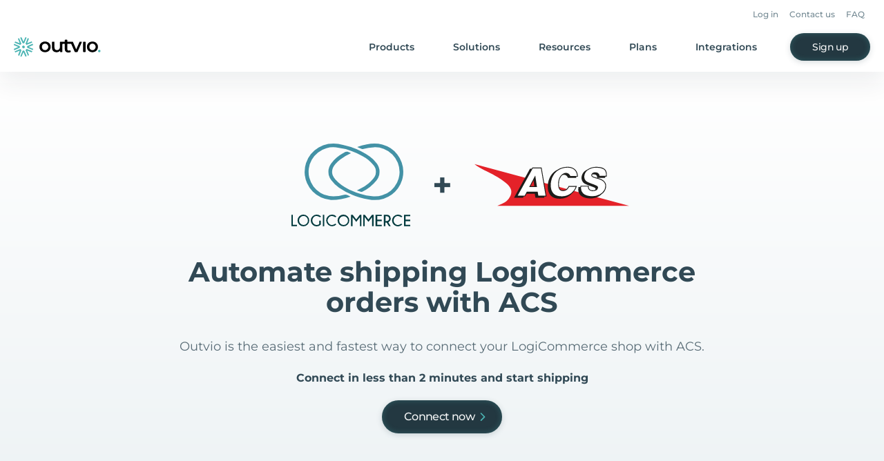

--- FILE ---
content_type: image/svg+xml
request_url: https://outvio.com/static/acs.c7c2d30c.svg
body_size: 3687
content:
<svg xmlns="http://www.w3.org/2000/svg" width="88.831" height="23.946" viewBox="0 0 88.831 23.946"><g transform="translate(-0.771)"><g transform="translate(0.771)"><path d="M13.872,23.946,89.6,23.93.771,0C4.633,2.994,8.3,4.142,12.855,6.813c.919.539,2.2,1.244,3.408,2.043,2.555,1.69,5.1,3.827,5.51,5.936a5.014,5.014,0,0,1-.33,3.41,9.274,9.274,0,0,1-4.825,4.6Z" transform="translate(-0.771)" fill="#e42229"/><g transform="translate(22.715 1.992)"><path d="M46.065,10.289l.4,3.379H44.306Zm-2.05-6.671L34.826,20.34h5.111l.4-.784h.91l.782-1.5h4.712l.39,2.293,5.107,0-.134-.78H53.5L50.658,2.986H45.305l-.344.632Z" transform="translate(-34.826 -2.986)" fill="#1d1d1b"/></g><g transform="translate(42.091 1.57)"><path d="M69.482,4.011l-.051.027-.229.115-.225.12-.225.129-.219.137-.221.14-.218.151-.216.157-.206.167-.152.119-.143.124-.136.127-.143.128-.136.136-.136.136-.135.141-.132.15-.134.149-.126.155-.131.157-.127.167-.119.168-.124.174-.115.176-.115.18-.113.187-.108.193-.108.193-.1.2-.1.209-.1.211-.094.216-.091.221-.091.225-.08.231-.08.239-.079.24-.077.248-.067.256-.066.26-.061.261-.054.281-.056.277L64,11.977l-.031.282-.036.281-.025.277-.017.279-.011.277-.005.279.005.275.011.275.013.272.027.267.029.267.039.262.043.263.053.259.059.254.067.248.074.245.083.239.085.237.1.229.1.22.112.219.117.213.127.205.138.2.141.193.152.181.162.174.16.167.124.113.127.107.129.1.135.1.133.1.145.091.139.089.147.083.149.079.153.073.155.071.163.067.163.064.155.057.169.056.172.054.177.042.177.045.18.04.181.035.187.031.188.031.2.027.192.019.2.016.2.017.208.014h.2l.213.011h.214l.218-.007.218,0,.338-.021.339-.031.332-.04.331-.058.33-.068.324-.075.312-.093.318-.1.31-.109.305-.123.3-.133.289-.147.293-.157.281-.167.279-.174.268-.181.267-.2.255-.211L77,18.338l.244-.223.23-.232.031-.04.225-.178.245-.207.237-.227.229-.225.219-.239.211-.243.2-.255.2-.267.185-.27.178-.275.173-.287.16-.3.145-.3.136-.3.379-.927H75.87l-.159.311-.028.057-.028.058-.031.057-.031.056-.031.057-.033.052-.035.058-.03.055-.036.054-.035.047-.038.063-.035.047-.029.053-.041.049-.031.05-.06.079-.055.073-.057.075-.059.068-.065.068-.061.065-.067.065-.071.061-.068.06-.067.055-.076.053-.075.053-.075.05-.077.047-.084.047-.08.044-.087.04-.086.042-.091.033-.093.035-.092.031-.1.031-.1.023-.1.027-.1.02-.108.016-.11.017-.11.014-.113.011-.117.005-.113,0-.122.005L72.3,15.78l-.164-.011-.155-.03-.143-.033-.134-.041-.127-.049-.115-.061-.111-.068-.1-.078-.1-.084-.085-.089-.094-.1-.082-.117-.077-.12-.071-.131-.07-.15-.055-.15-.063-.169L70.5,14.12l-.045-.181-.042-.2-.033-.2-.026-.217-.025-.218-.019-.23-.011-.235,0-.247v-.255l.009-.26.011-.27.014-.275.023-.277.035-.277.037-.26.049-.259.057-.253.069-.243.075-.241.087-.23.091-.229.1-.218.107-.209.113-.205.118-.2.127-.187.131-.18.134-.172.14-.162.141-.15.152-.145.085-.08.085-.035.162-.059.157-.042.153-.038.151-.027.155-.013.15-.005h.094l.089.005.1.007.086.013.081.012.08.023.083.019.077.021.077.027.077.025.068.033.071.037.068.039.068.04.067.043.067.051.063.045.063.052.064.056.063.057.058.063.064.068.06.068.063.069.057.073.054.077.061.085.053.084.057.087L75.3,8.3l.06.091.047.091,0,0,0,.007.013.021.08.22h4.754l-.053-.722h.955l-.049-.754-.033-.271-.035-.271-.052-.261L80.928,6.2l-.068-.247-.083-.243-.1-.237-.1-.229-.115-.223-.124-.213-.133-.2-.137-.2-.157-.189-.165-.181-.167-.176L79.4,3.7l-.187-.155-.2-.147-.206-.137-.216-.125-.215-.119-.233-.11-.231-.1-.246-.089-.242-.079-.26-.071L76.9,2.505l-.269-.053-.272-.041-.284-.029-.286-.023-.206,0h-.4l-.209.005-.2.007-.213.013-.213.015-.214.017-.215.025-.218.026-.22.033-.219.036-.225.04-.223.049-.223.047-.222.061-.23.063-.225.065-.225.077-.227.075-.227.089-.223.093-.223.1-.223.1L70.34,3.5l-.221.126-.22.123-.216.135-.2.125Z" transform="translate(-63.874 -2.354)" fill="#1d1d1b"/></g><g transform="translate(59.626 1.575)"><path d="M95.176,4l-.072.035-.177.1-.175.095-.18.1-.165.111-.165.113-.169.115-.2.149-.187.164-.176.176-.177.183-.162.193-.152.2-.145.209-.134.221-.126.221-.115.232-.1.239-.1.243-.077.244L92.16,7.6l-.053.257-.04.256-.023.258-.013.258v.258l.019.263.035.258.056.26.071.253.087.249.11.251.127.239.152.233.162.229.187.216.207.213.231.193.246.183.045.031.045.031.047.028.054.028.056.028.056.026.059.031.059.035.067.031.071.033.071.029.077.037.079.031.077.04.087.037.087.036.088.039.087.04.1.04.092.04.1.042.1.037.1.045.108.042.1.038.11.045.109.044.108.041.113.047.115.044.117.045.12.047.119.04.117.047.111.043.117.041.115.037.117.042.115.042.113.04.113.038.113.039.108.04.115.037.11.04.107.039.107.037.107.041.108.037.1.039.1.037.1.04.1.038.094.04.1.046.1.038.094.042.095.042.087.047.089.044.087.045.082.043.08.047.075.046.056.04.042.035.043.039.033.038.029.042.027.042.022.049.021.045.015.049.012.051.009.056,0,.053v.063l0,.057,0,.057-.005.063-.016.063-.026.068-.028.073-.031.075-.042.082-.035.056-.08.026-.143.037-.143.031-.148.031-.155.027-.152.022-.155.019-.152.015-.148.013-.145,0H98.3l-.132,0-.117-.011-.115-.012-.113-.021-.1-.021-.1-.025-.1-.027-.1-.032-.087-.038-.094-.039-.089-.047-.078-.047-.08-.043-.075-.056-.075-.057-.069-.058-.069-.063-.059-.064-.061-.068-.053-.072-.052-.073-.051-.08-.045-.08-.042-.087-.04-.089-.037-.093-.031-.092-.023-.1-.028-.1-.015-.107-.016-.11-.012-.115-.005-.117-.016-.583H91.43l-.067.595-.013.15H90.269l-.064.6-.016.181-.012.176-.011.176,0,.166v.167l0,.165.009.155,0,.155.017.151.019.145.023.145.026.141.031.138.033.134.033.127.043.131.038.124.049.122.055.117.053.117.058.112.065.108.061.111.067.1.073.1.069.1.077.1.077.1.079.089.078.092.089.091.122.122.129.12.129.115.14.1.137.1.145.094.145.1.151.089.148.082.152.08.159.071.16.077.164.063.163.065.167.057.168.053.167.055.177.047.173.049.177.04.177.039.173.035.179.035.181.033.181.028.181.027.181.024.189.021.18.02.189.019.187.012.178.019.136.005.137.009h.421l.147-.007.148-.005.151-.005.155-.017.155-.012.157-.019.155-.019.16-.021.164-.028.159-.028.165-.031.166-.033.164-.04.169-.04.171-.043.169-.047.163-.049.172-.051.167-.053.164-.057.167-.064.166-.065.164-.07.165-.069.169-.077.163-.079.157-.082.111-.061.117-.061.108-.061.112-.068.107-.064.109-.071.108-.073.1-.075.107-.071.1-.075.1-.078.1-.077.1-.089.1-.079.093-.089.094-.083.089-.091.092-.087.017-.018.03-.021.1-.077.1-.079.1-.079L104,17.7l.1-.085.1-.079.091-.089.089-.085.085-.089.091-.092.083-.091.084-.095.079-.1.077-.093.079-.1.075-.1.068-.1.073-.1.063-.1.068-.1.064-.111.058-.1.053-.108.063-.127.061-.107.047-.108.051-.11.049-.1.035-.122.046-.129.037-.143.052-.181.042-.183.038-.187.035-.188.033-.19.025-.193.015-.2.007-.2v-.4l-.017-.2-.03-.207-.045-.2-.049-.211-.07-.2-.082-.206-.092-.2-.117-.2-.124-.2-.148-.192-.157-.19L105,10.59l-.2-.18-.209-.173-.231-.175L104.11,9.9l-.269-.164-.284-.155-.307-.153-.332-.145-.349-.141L102.2,9l-.067-.021-.063-.02L102,8.942l-.067-.021-.073-.021-.073-.021-.071-.021-.08-.023-.077-.018-.081-.024-.08-.017-.087-.023-.084-.021-.087-.024-.086-.021-.087-.028-.093-.022-.087-.023-.1-.027-.174-.049-.091-.025-.093-.027-.089-.027-.093-.028-.1-.027-.082-.023-.1-.03-.087-.033L99.7,8.293,99.6,8.258l-.092-.028-.1-.04-.107-.033-.1-.035-.1-.037-.1-.037-.087-.031-.087-.031-.079-.037-.079-.033-.068-.029-.066-.031L98.5,7.824l-.049-.031-.043-.028-.029-.028-.03-.023-.04-.047-.045-.047-.035-.049-.039-.049-.028-.053-.023-.047-.021-.053L98.1,7.322l-.017-.058-.005-.052-.009-.052V7.1l.005-.053,0-.059.016-.061.017-.061.033-.087.005-.016h.01l.16-.042.167-.027.17-.02.177-.013h.176l.193.01.181.02.188.031.18.044.165.057.159.067.152.071.137.091.127.1.107.113.1.12.087.137.072.147.059.169.039.19.077.646h4.54l.04-.539.007-.124.007-.029h.806l.039-.538.01-.119.013-.123V7.075l.005-.136V6.39l-.007-.147-.019-.144-.009-.149L106.44,5.8l-.022-.148-.033-.152-.035-.151L106.3,5.2l-.049-.151L106.2,4.9l-.061-.149-.073-.149-.079-.147-.089-.143-.1-.141-.107-.138-.115-.137-.125-.131-.135-.12-.143-.124-.16-.115-.166-.107-.174-.1-.11-.059-.1-.053-.11-.052-.1-.052-.11-.037-.1-.051-.1-.037-.107-.039-.109-.036-.107-.035-.108-.031-.107-.031-.107-.027-.108-.02-.1-.028-.108-.02-.108-.02-.11-.025-.107-.014-.107-.019-.107-.01-.111-.016-.1-.011-.11-.011-.108-.015-.1-.007-.113-.014-.1-.005-.109-.012-.109-.005-.111-.005-.11-.012-.2-.009-.2-.01-.2,0h-.2l-.2.007-.2.007-.2.013-.2.015-.2.021-.2.021-.2.03-.2.033-.2.033-.193.04-.193.042-.2.047-.192.053-.192.061-.191.06-.189.062-.185.072-.19.069-.18.079-.183.079-.178.089-.177.087-.175.1-.173.1-.167.1-.168.108-.169.11-.141.1Z" transform="translate(-90.163 -2.361)" fill="#1d1d1b"/></g><g transform="translate(24.819 2.018)"><path d="M49.056,14.134,48.071,7.5l-3.454,6.639ZM54.008,19.124Zm0,0H49.84l-.374-2.254-.007-.021H43.2l-1.177,2.275H37.98L46.625,3.455h4.7ZM67.145,3.033c2.913.166,4.777,1.924,4.919,4.76H68.2a.153.153,0,0,0-.005-.02,2.843,2.843,0,0,0-2.541-1.76c-1.872,0-4.094,2.11-4.364,5.226s.344,5.225,2.576,5.225a3.609,3.609,0,0,0,3.1-1.5,7.741,7.741,0,0,0,.564-.94h3.809a8.487,8.487,0,0,1-7.607,5.474c-2.231.08-3.923-.386-5.063-1.472-1.612-1.527-2.074-4.512-1.455-7.33A9.6,9.6,0,0,1,60.5,5.066a9.965,9.965,0,0,1,6.647-2.034ZM85.006,7.744a2.146,2.146,0,0,0-2.373-1.988A2.292,2.292,0,0,0,80.31,6.949a1.259,1.259,0,0,0,.354,1.315,3.969,3.969,0,0,0,1.327.617c.963.346,2.1.581,2.683.78,3.947,1.374,3.869,3.529,3.378,5.356a3.45,3.45,0,0,1-.351.858,6.175,6.175,0,0,1-2.635,2.551,9.422,9.422,0,0,1-4.728,1.037c-1.91-.147-3.717-.536-4.866-1.746A4.241,4.241,0,0,1,74.454,13.9H78.3a2.459,2.459,0,0,0,2.335,2.619,5.386,5.386,0,0,0,2.433-.4,2.171,2.171,0,0,0,1-1.338,1.156,1.156,0,0,0-.5-1.257,20.412,20.412,0,0,0-3.316-1.343,18.835,18.835,0,0,1-2.564-1.127c-2.428-1.7-1.512-5.074.356-6.447a8.8,8.8,0,0,1,5.772-1.539,7.392,7.392,0,0,1,3.25.752c1.725.95,1.664,2.744,1.57,3.929H85.006Z" transform="translate(-37.98 -3.026)" fill="#fff"/></g></g></g></svg>

--- FILE ---
content_type: image/svg+xml
request_url: https://outvio.com/static/logo-familia-torres.381ac04a.svg
body_size: 4350
content:
<svg xmlns="http://www.w3.org/2000/svg" width="184.642" height="38.833" viewBox="0 0 184.642 38.833">
  <g transform="translate(-75.672 -228.018)">
    <path d="M683.374,415.406c1.045,1.4,2.05,2.772,3.078,4.123a20.858,20.858,0,0,0,1.526,1.84,6.34,6.34,0,0,0,2.73,1.658c.17.053.332.129.5.195l-.026.129h-9.363a3.343,3.343,0,0,1,.408-.248c1.125-.425,1.445-1.177.813-2.2-.618-1-1.345-1.938-2.03-2.9-.535-.749-1.072-1.5-1.628-2.229a.679.679,0,0,0-.446-.27c-2.744-.013-5.489-.006-8.233,0a.692.692,0,0,0-.149.05c-.009.166-.027.352-.027.538q0,1.928,0,3.856a2.63,2.63,0,0,0,2.082,2.955q.412.149.82.308c.018.007.018.061.042.149h-9.976a2.032,2.032,0,0,1,.342-.253c.324-.123.659-.218.98-.346a2.521,2.521,0,0,0,1.717-2.532q.006-3.6.009-7.191,0-3,0-5.993c0-1.911-.537-2.64-2.364-3.235-.2-.064-.391-.143-.586-.216l.021-.157a3.416,3.416,0,0,1,.408-.047c5.923,0,11.847-.006,17.77.028a9.527,9.527,0,0,1,4.124.962,5.338,5.338,0,0,1,3.047,5.983c-.368,2.617-2.087,4.25-4.977,4.9C683.8,415.3,683.617,415.348,683.374,415.406Zm-12.824-2.991a2.183,2.183,0,0,0,.259.037c3.471,0,6.942.032,10.412-.02a6.951,6.951,0,0,0,2.415-.49,2.443,2.443,0,0,0,1.461-2.58,2.4,2.4,0,0,0-1.52-2.439,7.281,7.281,0,0,0-2.373-.441c-3.366-.047-6.733-.021-10.1-.019-.183,0-.365.02-.555.031Z" transform="translate(-526.539 -157.087)" fill="#bccdd3"/>
    <path d="M1003.268,423.358h-9.919a2.188,2.188,0,0,1,.349-.256c.354-.139.718-.255,1.071-.4a2.434,2.434,0,0,0,1.624-2.434q.023-6.879,0-13.758a2.566,2.566,0,0,0-2.068-2.6c-.294-.1-.59-.2-.885-.294l.036-.183a3.7,3.7,0,0,1,.417-.046c5.906,0,11.812,0,17.718.028a9.769,9.769,0,0,1,4.034.9,5.325,5.325,0,0,1,3.193,5.9c-.337,2.706-2.055,4.389-4.958,5.033-.186.041-.37.085-.55.127-.008.049-.028.092-.015.11,1.34,1.793,2.652,3.609,4.037,5.368a6.517,6.517,0,0,0,3.286,2.193,3.546,3.546,0,0,1,.388.169l-.028.129h-9.253c.137-.115.2-.2.288-.237,1.224-.474,1.5-1.224.8-2.35-.44-.705-.953-1.366-1.44-2.042-.689-.958-1.369-1.924-2.087-2.86a.981.981,0,0,0-.667-.355c-2.588-.025-5.177-.007-7.765-.025-.419,0-.532.128-.525.533.023,1.3,0,2.606.01,3.908a2.7,2.7,0,0,0,2.185,3c.258.089.509.2.763.3Zm-2.881-16.9c-.014.212-.03.348-.03.484,0,1.666.013,3.332-.011,5-.006.424.136.522.536.521,3.331-.014,6.663.016,9.994-.025a8,8,0,0,0,2.39-.388,2.5,2.5,0,0,0,1.691-2.745,2.467,2.467,0,0,0-1.759-2.492,7.685,7.685,0,0,0-2.19-.337c-3.331-.034-6.663-.015-9.995-.015Z" transform="translate(-822.01 -157.086)" fill="#bccdd3"/>
    <path d="M358.372,419.856c-4.025-.048-7.343-.884-10.175-3.147a9.087,9.087,0,0,1-3.744-8.107,9.181,9.181,0,0,1,3.659-6.586A14.5,14.5,0,0,1,356,398.935a17.148,17.148,0,0,1,8.664,1.227,11.991,11.991,0,0,1,4.859,3.653,8.916,8.916,0,0,1-.69,11.831,13.859,13.859,0,0,1-8.016,3.967C359.859,419.766,358.885,419.807,358.372,419.856Zm-.207-3.389a10.561,10.561,0,0,0,6.5-2.049,6.252,6.252,0,0,0,.036-10.146,10.128,10.128,0,0,0-5.546-2,11.843,11.843,0,0,0-6.9,1.288,6.393,6.393,0,0,0-.074,11.515A11.591,11.591,0,0,0,358.166,416.467Z" transform="translate(-240.735 -153.004)" fill="#bccdd3"/>
    <path d="M1623.927,419.6c-.363-2.527-.726-5.054-1.112-7.745a2.574,2.574,0,0,1,.434.275,14.144,14.144,0,0,0,8.227,4.223,22.625,22.625,0,0,0,7.666.1,7.08,7.08,0,0,0,1.958-.648,1.978,1.978,0,0,0,1.129-2.008,1.849,1.849,0,0,0-1.33-1.808,20.638,20.638,0,0,0-3.281-.749c-2.574-.362-5.172-.568-7.735-.99a11.772,11.772,0,0,1-3.268-1.149,4.83,4.83,0,0,1-.636-8.256,10.224,10.224,0,0,1,4.945-1.893,21.7,21.7,0,0,1,8.456.65,13.913,13.913,0,0,0,2.1.351,2,2,0,0,0,1.839-.773,4.544,4.544,0,0,1,.463-.414l1.1,7.46a2.887,2.887,0,0,1-.429-.285c-2.474-2.668-5.655-3.707-9.166-4a13.951,13.951,0,0,0-4.861.246,4.991,4.991,0,0,0-1.911.972,1.834,1.834,0,0,0,.374,3.095,8.549,8.549,0,0,0,3.331.935c2.358.288,4.725.514,7.076.849a13.126,13.126,0,0,1,4.274,1.412,5.012,5.012,0,0,1,.05,8.755,12.918,12.918,0,0,1-5.163,1.465,26.714,26.714,0,0,1-10.894-1.164,7.015,7.015,0,0,0-.96-.222,1.936,1.936,0,0,0-2.173.958c-.093.146-.213.275-.32.412Z" transform="translate(-1385.854 -152.951)" fill="#bccdd3"/>
    <path d="M1338.742,408.738c-.386-.333-.716-.612-1.039-.9a5.768,5.768,0,0,0-3.953-1.484c-3.961-.01-7.921,0-11.882,0-.1,0-.2.02-.334.035v5.049h.588c2.571,0,5.142-.012,7.713.006a2.779,2.779,0,0,0,2.636-1.13c.021-.032.092-.031.193-.062v5.42l-.214.181a1.394,1.394,0,0,0-.13-.391,2.188,2.188,0,0,0-1.84-.922c-2.918-.021-5.837-.008-8.755-.006a1.227,1.227,0,0,0-.19.035v5.66h.682c3.978,0,7.957-.03,11.934.012a6.1,6.1,0,0,0,5.126-2.49c.134-.17.273-.337.41-.505l.135.046a2.811,2.811,0,0,1-.05.449c-.471,1.721-.959,3.438-1.415,5.163a.455.455,0,0,1-.532.406q-11.413-.011-22.827-.008a.572.572,0,0,1-.414-.174c.155-.069.31-.139.466-.2.446-.187.912-.338,1.336-.566a2.125,2.125,0,0,0,1.111-1.723,12.374,12.374,0,0,0,.085-1.4q.01-5.759,0-11.517c0-.434-.032-.867-.04-1.3a2.53,2.53,0,0,0-1.863-2.531c-.371-.13-.736-.275-1.1-.413l.037-.162c.178-.01.356-.029.535-.029q10.84,0,21.68-.012c.451,0,.622.133.724.571.346,1.485.743,2.958,1.116,4.436A4.61,4.61,0,0,1,1338.742,408.738Z" transform="translate(-1109.752 -156.976)" fill="#bccdd3"/>
    <path d="M100.39,408.845c-.108-.141-.226-.276-.323-.425a4.284,4.284,0,0,0-3.948-2.065c-1.805.042-3.613.009-5.419.009h-.654v.7q0,6.279,0,12.558a2.8,2.8,0,0,0,2.14,3.058c.342.124.695.215,1.038.333a.36.36,0,0,1,.22.262H82.784l-.045-.1a2.115,2.115,0,0,1,.293-.17c.548-.212,1.118-.377,1.646-.631a2.334,2.334,0,0,0,1.418-2.194c.026-4.377.029-8.753.04-13.13,0-.2,0-.408,0-.578-.09-.05-.12-.08-.149-.08-2.274,0-4.55-.031-6.823.034a3.748,3.748,0,0,0-2.881,1.754c-.162.216-.314.44-.47.66l-.142-.04a2.654,2.654,0,0,1,.042-.45c.408-1.541.829-3.078,1.233-4.62.081-.308.2-.444.556-.444q10.578.018,21.156,0a.478.478,0,0,1,.565.431c.388,1.528.815,3.045,1.225,4.568.043.16.067.325.1.487Z" transform="translate(0 -156.991)" fill="#bccdd3"/>
    <path d="M828.806,230.425c0,1.318,0,2.637,0,3.955a.831.831,0,0,0,.63.851c.13.043.218.212.325.323-.137.068-.273.191-.412.194-.92.017-1.84.016-2.76,0-.124,0-.245-.117-.368-.179.088-.105.157-.275.266-.3a.924.924,0,0,0,.7-1.059c-.016-1.458-.013-2.917,0-4.375a.9.9,0,0,0-.677-1.024c-.142-.041-.24-.233-.358-.356l.089-.143c1,0,2.007-.014,3.01.016.131,0,.293.209.377.358.749,1.328,1.483,2.663,2.273,4.089.132-.2.233-.348.321-.5.692-1.2,1.387-2.4,2.065-3.612a.6.6,0,0,1,.607-.362c.916.02,1.834.007,2.751.007l.1.141c-.111.125-.2.317-.336.363a.921.921,0,0,0-.682.982c0,1.493,0,2.986,0,4.48a.9.9,0,0,0,.681.98c.112.032.185.2.277.3-.12.068-.238.192-.359.194q-1.484.024-2.969,0c-.116,0-.23-.13-.345-.2.09-.1.163-.267.273-.3a.894.894,0,0,0,.68-1.02c-.019-1.248-.006-2.5-.09-3.795-.092.146-.19.288-.275.438q-1.186,2.077-2.37,4.156c-.286.5-.518.5-.8-.006q-1.154-2.1-2.3-4.2c-.08-.146-.168-.289-.252-.433Z" transform="translate(-672.247 -0.248)" fill="#bccdd3"/>
    <path d="M709.35,228.56h4.21c-.088.186-.115.382-.219.438-.382.209-.324.519-.2.809.717,1.671,1.426,3.347,2.2,4.99.146.308.6.469.9.707a2.839,2.839,0,0,1,.279.288c-.116.067-.232.19-.349.192q-1.666.022-3.333,0c-.113,0-.224-.136-.336-.208.088-.081.162-.2.265-.237.345-.12.617-.284.508-.706-.093-.363-.221-.652-.725-.622a21.05,21.05,0,0,1-2.5,0c-.563-.033-.614.354-.7.707-.1.4.245.478.522.58.032.012.076.009.1.03.1.091.185.189.277.284-.107.06-.213.171-.321.172q-1.536.02-3.072,0c-.109,0-.216-.11-.324-.169.084-.1.151-.274.255-.3a1.492,1.492,0,0,0,1.022-1.015c.575-1.411,1.18-2.81,1.758-4.22.2-.478.552-1-.189-1.37C709.338,228.886,709.363,228.718,709.35,228.56Zm3.138,4.365-1.2-2.774-1.146,2.774Z" transform="translate(-565.099 -0.485)" fill="#bccdd3"/>
    <path d="M1225.6,228.6h4.173c-.071.178-.086.381-.186.438-.374.214-.321.51-.191.808.723,1.668,1.435,3.342,2.21,4.986.14.3.563.458.847.69a4.162,4.162,0,0,1,.316.317c-.121.063-.242.18-.364.181q-1.614.022-3.229,0a1.162,1.162,0,0,1-.389-.163c.1-.107.187-.26.312-.312.308-.127.531-.3.435-.657-.087-.325-.155-.662-.654-.641-.884.038-1.771.032-2.655,0-.521-.018-.56.38-.592.685-.018.17.234.381.39.55.061.065.211.041.288.1a.429.429,0,0,1,.161.265c0,.05-.132.163-.2.164q-1.64.017-3.28,0c-.069,0-.2-.117-.192-.172.006-.094.084-.249.153-.261.777-.142,1.01-.763,1.264-1.381.532-1.3,1.091-2.585,1.61-3.887.183-.46.605-1-.189-1.352C1225.582,228.934,1225.609,228.738,1225.6,228.6Zm.792,4.351h2.341l-1.193-2.762Z" transform="translate(-1027.535 -0.517)" fill="#bccdd3"/>
    <path d="M603.722,228.055c2.116,0,4.232-.005,6.347,0,.565,0,1.28-.151,1.651.13.35.264.345,1.006.48,1.541a1.3,1.3,0,0,1-.017.645c-.729-1.1-1.8-.906-2.816-.911-.917-.005-1.835,0-2.793,0v1.665c.895,0,1.776.013,2.657-.012.166,0,.326-.166.491-.249.085-.043.194-.12.258-.095s.118.159.119.246q.015.859,0,1.718a.3.3,0,0,1-.131.237c-.066.021-.168-.064-.253-.108-.181-.093-.357-.265-.54-.271-.86-.029-1.722-.013-2.633-.013a9.144,9.144,0,0,0,.033,1.73c.051.256.458.439.7.661.123.113.233.24.349.36a1.374,1.374,0,0,1-.436.168q-1.614.022-3.228,0a1.277,1.277,0,0,1-.423-.176c.114-.12.209-.307.346-.348a.98.98,0,0,0,.754-1.088q-.023-2.134,0-4.269a.946.946,0,0,0-.715-1.056c-.138-.042-.226-.245-.336-.375Z" transform="translate(-472.835)" fill="#bccdd3"/>
    <path d="M1054.425,228.742c-.119.128-.214.313-.36.373-.712.3-.817.427-.818,1.2,0,1.268.018,2.537-.01,3.8-.01.445.141.559.564.548,1.007-.027,2.015-.013,3.023-.007a1.784,1.784,0,0,0,1.471-.642,1.456,1.456,0,0,1,.357-.233l.109.093c-.167.647-.323,1.3-.512,1.937a.43.43,0,0,1-.321.238q-3.6.021-7.193,0c-.111,0-.223-.109-.334-.167.078-.113.136-.3.238-.328.633-.174.754-.616.745-1.2-.022-1.355-.006-2.71-.007-4.065,0-.73-.129-.9-.788-1.173a1.7,1.7,0,0,1-.4-.357l.09-.128h4.048Z" transform="translate(-872.919 -0.555)" fill="#bccdd3"/>
    <path d="M1157.285,228.594h4.044l.1.119c-.124.126-.226.306-.376.369-.685.286-.817.453-.819,1.206q0,1.977,0,3.955c0,.843.078.942.855,1.277.115.05.189.193.282.294-.115.07-.229.2-.345.2q-1.717.023-3.434,0c-.12,0-.238-.123-.357-.188.093-.1.166-.247.28-.3.817-.35.858-.4.859-1.263,0-1.353-.017-2.706.008-4.059a1.012,1.012,0,0,0-.785-1.12c-.162-.051-.287-.222-.429-.337Z" transform="translate(-968.75 -0.515)" fill="#bccdd3"/>
    <path d="M974.152,228.558h4l.106.109c-.116.128-.208.311-.353.373-.756.322-.822.4-.822,1.24,0,1.353.018,2.707-.008,4.06a.994.994,0,0,0,.77,1.126c.143.042.245.222.366.339a1.534,1.534,0,0,1-.474.177q-1.614.024-3.227,0a1.271,1.271,0,0,1-.42-.174c.115-.118.211-.3.35-.342a1.02,1.02,0,0,0,.78-1.13c-.019-1.353-.005-2.707-.006-4.06,0-.8-.1-.919-.841-1.235-.142-.06-.235-.238-.35-.361Z" transform="translate(-804.695 -0.483)" fill="#bccdd3"/>
  </g>
</svg>


--- FILE ---
content_type: image/svg+xml
request_url: https://outvio.com/static/notification.871c6fb4.svg
body_size: 56168
content:
<svg xmlns="http://www.w3.org/2000/svg" xmlns:xlink="http://www.w3.org/1999/xlink" width="846" height="777" viewBox="0 0 846 777">
  <defs>
    <filter id="Rectangle_6302" x="72" y="80" width="398" height="633" filterUnits="userSpaceOnUse">
      <feOffset dy="8" input="SourceAlpha"/>
      <feGaussianBlur stdDeviation="24" result="blur"/>
      <feFlood flood-color="#233841" flood-opacity="0.102"/>
      <feComposite operator="in" in2="blur"/>
      <feComposite in="SourceGraphic"/>
    </filter>
    <linearGradient id="linear-gradient" x1="0.646" y1="0.348" x2="-1.116" y2="1.476" gradientUnits="objectBoundingBox">
      <stop offset="0" stop-color="#ffa734"/>
      <stop offset="0.483" stop-color="#f75d5d"/>
      <stop offset="1" stop-color="#f14040"/>
    </linearGradient>
    <filter id="Rectangle_6300" x="72" y="80" width="398" height="633" filterUnits="userSpaceOnUse">
      <feOffset dy="8" input="SourceAlpha"/>
      <feGaussianBlur stdDeviation="24" result="blur-2"/>
      <feFlood flood-color="#233841" flood-opacity="0.102"/>
      <feComposite operator="in" in2="blur-2"/>
      <feComposite in="SourceGraphic"/>
    </filter>
    <clipPath id="clip-path">
      <g transform="matrix(1, 0, 0, 1, 0, 0)" filter="url(#Rectangle_6302)">
        <rect id="Rectangle_6302-2" data-name="Rectangle 6302" width="254" height="489" rx="23" transform="translate(-0.09)" fill="#fff"/>
      </g>
    </clipPath>
    <filter id="Rectangle_6301" x="72" y="137" width="398" height="576" filterUnits="userSpaceOnUse">
      <feOffset dy="8" input="SourceAlpha"/>
      <feGaussianBlur stdDeviation="24" result="blur-3"/>
      <feFlood flood-color="#233841" flood-opacity="0.102"/>
      <feComposite operator="in" in2="blur-3"/>
      <feComposite in="SourceGraphic"/>
    </filter>
    <filter id="Fuse_Studio" x="130" y="94" width="208" height="159" filterUnits="userSpaceOnUse">
      <feOffset dy="8" input="SourceAlpha"/>
      <feGaussianBlur stdDeviation="24" result="blur-4"/>
      <feFlood flood-color="#233841" flood-opacity="0.102"/>
      <feComposite operator="in" in2="blur-4"/>
      <feComposite in="SourceGraphic"/>
    </filter>
    <filter id="to_me" x="130" y="108" width="175" height="159" filterUnits="userSpaceOnUse">
      <feOffset dy="8" input="SourceAlpha"/>
      <feGaussianBlur stdDeviation="24" result="blur-5"/>
      <feFlood flood-color="#233841" flood-opacity="0.102"/>
      <feComposite operator="in" in2="blur-5"/>
      <feComposite in="SourceGraphic"/>
    </filter>
    <filter id="_37s_ago" x="267" y="101" width="184" height="159" filterUnits="userSpaceOnUse">
      <feOffset dy="8" input="SourceAlpha"/>
      <feGaussianBlur stdDeviation="24" result="blur-6"/>
      <feFlood flood-color="#233841" flood-opacity="0.102"/>
      <feComposite operator="in" in2="blur-6"/>
      <feComposite in="SourceGraphic"/>
    </filter>
    <linearGradient id="linear-gradient-2" x1="1.695" y1="-0.281" x2="-1.116" y2="1.476" xlink:href="#linear-gradient"/>
    <clipPath id="clip-path-2">
      <circle id="Ellipse_407" data-name="Ellipse 407" cx="14.5" cy="14.5" r="14.5" fill="url(#linear-gradient)"/>
    </clipPath>
    <pattern id="pattern" preserveAspectRatio="xMidYMid slice" width="100%" height="100%" viewBox="0 0 508 185">
      <image width="508" height="185" xlink:href="[data-uri]"/>
    </pattern>
    <filter id="Union_37" x="340.74" y="202.408" width="421.629" height="247.229" filterUnits="userSpaceOnUse">
      <feOffset dy="8" input="SourceAlpha"/>
      <feGaussianBlur stdDeviation="24" result="blur-7"/>
      <feFlood flood-color="#233841" flood-opacity="0.102"/>
      <feComposite operator="in" in2="blur-7"/>
      <feComposite in="SourceGraphic"/>
    </filter>
    <linearGradient id="linear-gradient-3" y1="0.5" x2="1" y2="0.5" gradientUnits="objectBoundingBox">
      <stop offset="0" stop-color="#2498ff"/>
      <stop offset="1" stop-color="#3e71ff"/>
    </linearGradient>
    <filter id="Union_36" x="273.345" y="338" width="429.024" height="294.885" filterUnits="userSpaceOnUse">
      <feOffset dy="8" input="SourceAlpha"/>
      <feGaussianBlur stdDeviation="24" result="blur-8"/>
      <feFlood flood-color="#233841" flood-opacity="0.102"/>
      <feComposite operator="in" in2="blur-8"/>
      <feComposite in="SourceGraphic"/>
    </filter>
    <linearGradient id="linear-gradient-4" x1="180.075" y1="225.381" x2="180.075" y2="225.335" gradientUnits="objectBoundingBox">
      <stop offset="0" stop-color="#59d265"/>
      <stop offset="1" stop-color="#26b43d"/>
    </linearGradient>
  </defs>
  <g id="notifications-main" transform="translate(-4006 -640)">
    <rect id="Rectangle_6387" data-name="Rectangle 6387" width="846" height="777" transform="translate(4006 640)" fill="none"/>
    <g id="notifications-main-2" data-name="notifications-main" transform="translate(3356.369 668.5)">
      <g id="Group_5656" data-name="Group 5656" transform="translate(308.631 17.5)">
        <g id="email" transform="translate(-236.908 -458)">
          <g transform="matrix(1, 0, 0, 1, 577.91, 412)" filter="url(#Rectangle_6300)">
            <g id="Rectangle_6300-2" data-name="Rectangle 6300" transform="translate(144 144)" fill="#fff" stroke="#e3ebef" stroke-width="1">
              <rect width="254" height="489" rx="23" stroke="none"/>
              <rect x="0.5" y="0.5" width="253" height="488" rx="22.5" fill="none"/>
            </g>
          </g>
          <g id="Mask_Group_91" data-name="Mask Group 91" transform="translate(722 556)" clip-path="url(#clip-path)">
            <rect id="Rectangle_4644" data-name="Rectangle 4644" width="256" height="434" rx="12" transform="translate(-1.092 56)" fill="#e7eff3"/>
          </g>
          <g transform="matrix(1, 0, 0, 1, 577.91, 412)" filter="url(#Rectangle_6301)">
            <rect id="Rectangle_6301-2" data-name="Rectangle 6301" width="254" height="432" rx="12" transform="translate(144 201)" fill="#fff"/>
          </g>
          <g transform="matrix(1, 0, 0, 1, 577.91, 412)" filter="url(#Fuse_Studio)">
            <text id="Fuse_Studio-2" data-name="Fuse Studio" transform="translate(202 170)" fill="#233841" font-size="11" font-family="OpenSans-Bold, Open Sans" font-weight="700"><tspan x="0" y="0">Fuse Studio</tspan></text>
          </g>
          <g transform="matrix(1, 0, 0, 1, 577.91, 412)" filter="url(#to_me)">
            <text id="to_me-2" data-name="to me" transform="translate(202 184)" fill="#233841" font-size="11" font-family="OpenSans-SemiBold, Open Sans" font-weight="600" opacity="0.6"><tspan x="0" y="0">to me</tspan></text>
          </g>
          <g transform="matrix(1, 0, 0, 1, 577.91, 412)" filter="url(#_37s_ago)">
            <text id="_37s_ago-2" data-name="37s ago" transform="translate(339 177)" fill="#233841" font-size="11" font-family="OpenSans-SemiBold, Open Sans" font-weight="600"><tspan x="0" y="0">37s ago</tspan></text>
          </g>
          <g id="Group_5627" data-name="Group 5627" transform="translate(381.908 -4650)">
            <circle id="Ellipse_406" data-name="Ellipse 406" cx="14.5" cy="14.5" r="14.5" transform="translate(362 5220)" fill="url(#linear-gradient-2)"/>
            <g id="Group_77" data-name="Group 77" transform="translate(362 5220)" clip-path="url(#clip-path-2)">
              <g id="fuse2-_1_" transform="translate(9.195 6.77)">
                <path id="Path_22358" data-name="Path 22358" d="M75.992-411.578a6.071,6.071,0,0,0-4.73,3.172,6.526,6.526,0,0,0-.62,1.66l-.142.556v20.546l2.055.019c1.124.006,2.055.006,2.061,0s.032-3.114.052-6.9l.032-6.881,2.991-.019c2.817-.013,2.08-.084,2.106.019.013.065,0-3.793,0-3.793l-5.1-.019-.019-1.034a4.663,4.663,0,0,1,.342-2.352,2.817,2.817,0,0,1,1.615-1.5,3.048,3.048,0,0,1,1.357-.148,7.51,7.51,0,0,1,1.518.123,7.35,7.35,0,0,0,.743.123l.194.006.019-1.557.013-1.557L80.3-411.2A13.046,13.046,0,0,0,75.992-411.578Z" transform="translate(-70.5 411.625)" fill="#fff"/>
              </g>
            </g>
          </g>
        </g>
        <text id="Hi_Gabriel_" data-name="Hi Gabriel," transform="translate(506 266)" fill="#233841" font-size="13" font-family="OpenSans-Bold, Open Sans" font-weight="700"><tspan x="0" y="0">Hi Gabriel,</tspan></text>
        <text id="Your_order_219732_has_been_picked_up_by_the_courier._Expect_it_tomorrow_" data-name="Your order #219732 has been picked up by the courier. 
Expect it tomorrow!" transform="translate(506 284)" fill="#233841" font-size="13" font-family="OpenSans, Open Sans"><tspan x="0" y="14">Your order </tspan><tspan y="14" fill="#d94a44" font-family="OpenSans-Bold, Open Sans" font-weight="700">#219732</tspan><tspan y="14" xml:space="preserve"> has been </tspan><tspan x="0" y="36">picked up by the courier. </tspan><tspan x="0" y="70">Expect it tomorrow!</tspan></text>
        <g id="Group_5625" data-name="Group 5625" transform="translate(-300 -22)">
          <rect id="Rectangle_6220" data-name="Rectangle 6220" width="152" height="34" rx="8" transform="translate(806 398)" fill="#233841"/>
          <text id="Track_order" data-name="Track order" transform="translate(882 420)" fill="#fff" font-size="13" font-family="OpenSans-Bold, Open Sans" font-weight="700"><tspan x="-37.584" y="0">Track order</tspan></text>
        </g>
        <text id="Fuse_Studio-3" data-name="Fuse Studio" transform="translate(506.609 440)" fill="#233841" font-size="13" font-family="OpenSans, Open Sans"><tspan x="0" y="0">Fuse Studio</tspan></text>
        <line id="Line_511" data-name="Line 511" x2="233" transform="translate(506.5 229.5)" fill="none" stroke="#d84941" stroke-width="1.5"/>
        <g id="fuse2-_1_2" data-name="fuse2-_1_" transform="translate(437 589.461)">
          <path id="Path_22358-2" data-name="Path 22358" d="M76.075-411.577a6.162,6.162,0,0,0-4.8,3.22,6.624,6.624,0,0,0-.63,1.685l-.144.564v20.855l2.086.02c1.141.007,2.086.007,2.092,0s.033-3.161.052-7l.033-6.985,3.036-.02c2.859-.013,3.043-.007,3.069.1.013.066.039,1.948.046,4.184.026,4.387.026,4.42.4,5.555a6.54,6.54,0,0,0,4.925,4.335,8.092,8.092,0,0,0,7.476-1.653,8.34,8.34,0,0,0,2-2.794,2.583,2.583,0,0,1,1.318-1.41,2.982,2.982,0,0,1,1.751.21,4.249,4.249,0,0,1,1.948,2.02,4.99,4.99,0,0,0,2.027,2.164c1.935.971,4.637.308,5.391-1.331a1.943,1.943,0,0,0,.19-1.1,1.929,1.929,0,0,0-.2-1.115c-.656-1.384-1.935-2.164-4.191-2.558-3.259-.564-6.178-2.223-7.1-4.033-.518-1.01-.623-1.7-.669-4.263l-.039-2.1-2.059-.02a8.7,8.7,0,0,0-2.118.066c-.026.046-.052,2.571-.052,5.607,0,5.207-.007,5.555-.125,6.152a3.188,3.188,0,0,1-2.013,2.636,6.609,6.609,0,0,1-2.538.007,2.789,2.789,0,0,1-1.692-1.712c-.3-.748-.321-1.167-.321-7.063,0-3.05-.026-5.581-.052-5.62a48.014,48.014,0,0,0-5.234-.1l-5.174-.02-.02-1.049a4.734,4.734,0,0,1,.348-2.387,2.859,2.859,0,0,1,1.64-1.522,3.091,3.091,0,0,1,1.377-.151,7.616,7.616,0,0,1,1.541.125,7.442,7.442,0,0,0,.754.125l.2.007.02-1.581.013-1.581-.19-.085A13.241,13.241,0,0,0,76.075-411.577Z" fill="#233841"/>
          <path id="Path_22359" data-name="Path 22359" d="M554.346-287.678a7.66,7.66,0,0,0-2.243.721,8.5,8.5,0,0,0-3.076,2.577c-1.259,1.567-2,2.105-2.892,2.118-.82.013-1.4-.42-2.787-2.112a7.02,7.02,0,0,0-2.079-1.981c-1.967-1.056-4.65-.38-5.489,1.384a1.8,1.8,0,0,0-.2,1.089,2.158,2.158,0,0,0,.151.984c.525,1.174,1.836,2,3.679,2.328,1.227.216,1.594.289,2.164.439a8.752,8.752,0,0,1,5.05,3,6.248,6.248,0,0,1,1.049,2,8.816,8.816,0,0,0,7.044,5.968,14.713,14.713,0,0,0,3.45.059,11.182,11.182,0,0,0,1.987-.367l.19-.092-.026-1.541c-.013-1.279-.039-1.548-.118-1.6a.212.212,0,0,0-.2-.02,13.294,13.294,0,0,1-2.3.348,7,7,0,0,1-2.925-.262,4.916,4.916,0,0,1-3.168-3.469,4.281,4.281,0,0,1-.151-.807l-.013-.348,5.889-.033c5.122-.026,5.9-.046,5.948-.131a12.18,12.18,0,0,0,.046-3.692,8.051,8.051,0,0,0-2.118-4.374,7.231,7.231,0,0,0-3.535-2.033A9.09,9.09,0,0,0,554.346-287.678Zm2.643,3.4a4.458,4.458,0,0,1,2.886,2.932,2.215,2.215,0,0,1,.118.689l-.02.249-4.237.02c-3.745.013-4.25,0-4.322-.085-.118-.144.118-.951.479-1.633a4.772,4.772,0,0,1,2.958-2.269A7.007,7.007,0,0,1,556.989-284.274Z" transform="translate(-434.58 -115.734)" fill="#233841"/>
        </g>
        <rect id="veja" width="254" height="93" transform="translate(485 462)" fill="url(#pattern)"/>
      </g>
      <g id="Group_5517" data-name="Group 5517" transform="translate(0 -12)">
        <g id="Group_5514" data-name="Group 5514">
          <g transform="matrix(1, 0, 0, 1, 649.63, -16.5)" filter="url(#Union_37)">
            <g id="Union_37-2" data-name="Union 37" transform="translate(18478.74 5531.5)" fill="#fff">
              <path d="M -17804.373046875 -5162.36376953125 L -18050 -5162.36376953125 C -18054.140625 -5162.36376953125 -18058.03125 -5163.97607421875 -18060.958984375 -5166.90380859375 C -18063.88671875 -5169.83154296875 -18065.5 -5173.72412109375 -18065.5 -5177.8642578125 L -18065.5 -5230.8662109375 C -18065.5 -5235.00634765625 -18063.88671875 -5238.89892578125 -18060.958984375 -5241.82666015625 C -18058.033203125 -5244.75439453125 -18054.140625 -5246.36669921875 -18050 -5246.36669921875 L -18036.126953125 -5246.36669921875 L -18035.859375 -5246.36669921875 L -18035.7109375 -5246.58935546875 L -18024.451171875 -5263.478515625 C -18023.978515625 -5264.1865234375 -18023.220703125 -5264.59228515625 -18022.37109375 -5264.59228515625 C -18021.5234375 -5264.59228515625 -18020.765625 -5264.1865234375 -18020.29296875 -5263.478515625 L -18009.033203125 -5246.58935546875 L -18008.884765625 -5246.36669921875 L -18008.6171875 -5246.36669921875 L -17804.373046875 -5246.36669921875 C -17800.232421875 -5246.36669921875 -17796.33984375 -5244.75439453125 -17793.412109375 -5241.82666015625 C -17790.484375 -5238.89892578125 -17788.87109375 -5235.00634765625 -17788.87109375 -5230.8662109375 L -17788.87109375 -5177.8642578125 C -17788.87109375 -5173.72412109375 -17790.484375 -5169.83154296875 -17793.412109375 -5166.90380859375 C -17796.33984375 -5163.97607421875 -17800.232421875 -5162.36376953125 -17804.373046875 -5162.36376953125 Z" stroke="none"/>
              <path d="M -17804.373046875 -5162.86376953125 C -17800.365234375 -5162.86376953125 -17796.59765625 -5164.42431640625 -17793.765625 -5167.25732421875 C -17790.931640625 -5170.0908203125 -17789.37109375 -5173.857421875 -17789.37109375 -5177.8642578125 L -17789.37109375 -5230.8662109375 C -17789.37109375 -5234.873046875 -17790.931640625 -5238.64013671875 -17793.765625 -5241.47314453125 C -17796.59765625 -5244.30615234375 -17800.365234375 -5245.86669921875 -17804.373046875 -5245.86669921875 L -18009.15234375 -5245.86669921875 L -18020.708984375 -5263.201171875 C -18021.0859375 -5263.767578125 -18021.693359375 -5264.09228515625 -18022.37109375 -5264.09228515625 C -18023.05078125 -5264.09228515625 -18023.658203125 -5263.767578125 -18024.03515625 -5263.201171875 L -18035.591796875 -5245.86669921875 L -18050 -5245.86669921875 C -18054.005859375 -5245.86669921875 -18057.7734375 -5244.30615234375 -18060.60546875 -5241.47314453125 C -18063.439453125 -5238.64013671875 -18065 -5234.873046875 -18065 -5230.8662109375 L -18065 -5177.8642578125 C -18065 -5173.85791015625 -18063.439453125 -5170.0908203125 -18060.60546875 -5167.25732421875 C -18057.7734375 -5164.42431640625 -18054.005859375 -5162.86376953125 -18050 -5162.86376953125 L -17804.373046875 -5162.86376953125 M -17804.373046875 -5161.86376953125 L -18050 -5161.86376953125 C -18058.8359375 -5161.86376953125 -18066 -5169.02783203125 -18066 -5177.8642578125 L -18066 -5230.8662109375 C -18066 -5239.703125 -18058.8359375 -5246.86669921875 -18050 -5246.86669921875 L -18036.126953125 -5246.86669921875 L -18024.8671875 -5263.755859375 C -18023.6796875 -5265.53564453125 -18021.064453125 -5265.53955078125 -18019.876953125 -5263.755859375 L -18008.6171875 -5246.86669921875 L -17804.373046875 -5246.86669921875 C -17795.53515625 -5246.86669921875 -17788.37109375 -5239.703125 -17788.37109375 -5230.8662109375 L -17788.37109375 -5177.8642578125 C -17788.37109375 -5169.02783203125 -17795.53515625 -5161.86376953125 -17804.373046875 -5161.86376953125 Z" stroke="none" fill="#e4ebf5"/>
            </g>
          </g>
          <text id="Your_order_is_on_it_s_way_Track_it_here:_outv.io_109757_Fuse" data-name="Your order is on it&apos;s way! Track it here: outv.io/109757 Fuse" transform="translate(1089.371 289.135)" fill="#314955" stroke="rgba(0,0,0,0)" stroke-width="1" font-size="14" font-family="OpenSans, Open Sans"><tspan x="0" y="15">Your order is on it&apos;s way! Track it </tspan><tspan x="0" y="39">here: </tspan><tspan y="39" fill="#2e8bff" font-family="OpenSans-SemiBold, Open Sans" font-weight="600" text-decoration="underline">outv.io/109757</tspan><tspan y="39" xml:space="preserve"> Fuse</tspan></text>
        </g>
        <g id="Group_5511" data-name="Group 5511" transform="translate(1045.922 -339.483)">
          <g id="Path_25201" data-name="Path 25201" transform="translate(0)" stroke-miterlimit="10" fill="url(#linear-gradient-3)">
            <path d="M 275.5043334960938 638.6201171875 L 274.9739990234375 638.0900268554688 L 267.366943359375 630.48583984375 L 266.8390808105469 630.48583984375 C 262.2062072753906 630.48583984375 258.4370727539062 626.7166137695312 258.4370727539062 622.0836181640625 L 258.4370727539062 598 C 258.4370727539062 593.3671264648438 262.2062072753906 589.5980224609375 266.8390808105469 589.5980224609375 L 298.0569458007812 589.5980224609375 C 302.6898803710938 589.5980224609375 306.4590454101562 593.3671264648438 306.4590454101562 598 L 306.4590454101562 622.0836181640625 C 306.4590454101562 626.7166137695312 302.6898803710938 630.48583984375 298.0569458007812 630.48583984375 L 283.6386413574219 630.48583984375 L 276.0345764160156 638.0899047851562 L 275.5043334960938 638.6201171875 Z" stroke="none"/>
            <path d="M 266.8390808105469 590.3480224609375 C 262.6124267578125 590.3480224609375 259.1870727539062 593.773193359375 259.1870727539062 598 L 259.1870727539062 622.0836181640625 C 259.1870727539062 626.3104248046875 262.6124267578125 629.73583984375 266.8390808105469 629.73583984375 L 267.6775207519531 629.73583984375 L 275.5042419433594 637.5595703125 L 283.3279724121094 629.73583984375 L 298.0569458007812 629.73583984375 C 302.2836608886719 629.73583984375 305.7090454101562 626.3104248046875 305.7090454101562 622.0836181640625 L 305.7090454101562 598 C 305.7090454101562 593.773193359375 302.2836608886719 590.3480224609375 298.0569458007812 590.3480224609375 L 266.8390808105469 590.3480224609375 M 266.8390808105469 588.8480224609375 L 298.0569458007812 588.8480224609375 C 303.1034240722656 588.8480224609375 307.2090454101562 592.9535522460938 307.2090454101562 598 L 307.2090454101562 622.0836181640625 C 307.2090454101562 627.1301879882812 303.1034240722656 631.23583984375 298.0569458007812 631.23583984375 L 283.9492797851562 631.23583984375 L 275.5044250488281 639.6806640625 L 267.0563659667969 631.23583984375 L 266.8390808105469 631.23583984375 C 261.7926330566406 631.23583984375 257.6870727539062 627.1301879882812 257.6870727539062 622.0836181640625 L 257.6870727539062 598 C 257.6870727539062 592.9535522460938 261.7926330566406 588.8480224609375 266.8390808105469 588.8480224609375 Z" stroke="none" fill="#fff"/>
          </g>
          <text id="SMS" transform="translate(268.449 615.618)" fill="#fff" font-size="14" font-family="OpenSans-Bold, Open Sans" font-weight="700"><tspan x="0" y="0">SMS</tspan></text>
        </g>
      </g>
      <g id="Group_5516" data-name="Group 5516" transform="translate(0 8)">
        <g id="Group_5515" data-name="Group 5515">
          <g transform="matrix(1, 0, 0, 1, 649.63, -36.5)" filter="url(#Union_36)">
            <g id="Union_36-2" data-name="Union 36" transform="translate(345.25 402)" fill="#fff">
              <path d="M 269.1198120117188 150.385009765625 L 40.11931610107422 150.385009765625 C 35.98567581176758 150.385009765625 32.09749603271484 148.6602478027344 29.17095947265625 145.5285034179688 C 26.23563766479492 142.3873291015625 24.61910247802734 138.2087554931641 24.61910247802734 133.7625122070312 L 24.61910247802734 29.51546859741211 L 24.61910247802734 29.3160400390625 L 24.48185348510742 29.17136192321777 L 1.28706681728363 4.720183372497559 C 0.5878883004188538 3.983540534973145 0.4026025831699371 2.946290493011475 0.8034954071044922 2.013147830963135 C 1.204424023628235 1.079790592193604 2.084566831588745 0.5000048875808716 3.100495338439941 0.5000048875808716 L 40.11931610107422 0.5000048875808716 L 269.1198120117188 0.5000048875808716 C 273.25341796875 0.5000048875808716 277.1414489746094 2.224576234817505 280.0677185058594 5.356076240539551 C 283.0027160644531 8.496932983398438 284.6191101074219 12.67536163330078 284.6191101074219 17.12161254882812 L 284.6191101074219 133.7625122070312 C 284.6191101074219 138.2088317871094 283.0027160644531 142.3873901367188 280.0677185058594 145.5285034179688 C 277.1413879394531 148.6602478027344 273.2533569335938 150.385009765625 269.1198120117188 150.385009765625 Z" stroke="none"/>
              <path d="M 269.1198120117188 149.885009765625 C 273.1133422851562 149.885009765625 276.8716430664062 148.2166137695312 279.7023620605469 145.1871490478516 C 282.550537109375 142.1389617919922 284.1191101074219 138.0816497802734 284.1191101074219 133.7625122070312 L 284.1191101074219 17.12161254882812 C 284.1191101074219 12.80254077911377 282.550537109375 8.745362281799316 279.702392578125 5.697433471679688 C 276.8717041015625 2.668254852294922 273.1134338378906 1.000004887580872 269.1198120117188 1.000004887580872 L 3.100495338439941 1.000004887580872 C 2.275459766387939 1.000004887580872 1.588495373725891 1.452540636062622 1.262888312339783 2.210504770278931 C 0.9373525977134705 2.968290567398071 1.081923961639404 3.777754783630371 1.649816870689392 4.376076221466064 L 25.11910247802734 29.11661148071289 L 25.11910247802734 133.7625122070312 C 25.11910247802734 138.0815734863281 26.68781661987305 142.1389007568359 29.53628158569336 145.1871185302734 C 32.36721038818359 148.2166137695312 36.12567520141602 149.885009765625 40.11931610107422 149.885009765625 L 269.1198120117188 149.885009765625 M 269.1198120117188 150.885009765625 L 40.11931610107422 150.885009765625 C 31.28310203552246 150.885009765625 24.11910247802734 143.2188262939453 24.11910247802734 133.7625122070312 L 24.11910247802734 29.51546859741211 L 0.9243168830871582 5.064290523529053 C -0.8892188668251038 3.15361213684082 0.4653168618679047 4.882812390860636e-06 3.100495338439941 4.882812390860636e-06 L 269.1198120117188 4.882812390860636e-06 C 277.9559936523438 4.882812390860636e-06 285.1191101074219 7.665290832519531 285.1191101074219 17.12161254882812 L 285.1191101074219 133.7625122070312 C 285.1191101074219 143.2188262939453 277.9559936523438 150.885009765625 269.1198120117188 150.885009765625 Z" stroke="none" fill="#e4ebf5"/>
            </g>
          </g>
          <text id="Hey_Gabriel_Your_order_is_on_it_s_way_Track_it_here:_outv.io_109757_Have_a_nice_day_Fuse_Studio" data-name="Hey, Gabriel
Your order is on it&apos;s way! Track it here: outv.io/109757 
Have a nice day, Fuse Studio" transform="translate(1048.371 391.267)" fill="#314955" font-size="14" font-family="OpenSans-Bold, Open Sans" font-weight="700"><tspan x="0" y="15">Hey, Gabriel</tspan><tspan font-family="OpenSans, Open Sans" font-weight="400"><tspan x="0" y="45">Your order is on it&apos;s way! Track </tspan><tspan x="0" y="65">it here: </tspan><tspan y="65" fill="#24b847" font-family="OpenSans-SemiBold, Open Sans" font-weight="600" text-decoration="underline">outv.io/109757</tspan><tspan y="65"> </tspan><tspan x="0" y="95">Have a nice day, Fuse Studio</tspan></tspan></text>
          <image id="victory-hand_270c-fe0f_1_" data-name="victory-hand_270c-fe0f (1)" width="24" height="24" transform="translate(1137 386.5)" xlink:href="[data-uri]"/>
        </g>
        <g id="whatsapp-icon" transform="translate(-3377.369 -2607.5)">
          <rect id="Rectangle_6335" data-name="Rectangle 6335" width="56" height="56" transform="translate(4618 2957)" fill="none"/>
          <g id="whatsapp-icon-2" data-name="whatsapp-icon" transform="translate(4507.283 2394.732)">
            <path id="Union_11" data-name="Union 11" d="M126.42,607.527l-9.659,3,2.088-10.736a22.235,22.235,0,1,1,7.574,7.732Z" transform="translate(1.28 1.253)" fill="url(#linear-gradient-4)"/>
            <path id="Icon_awesome-whatsapp" data-name="Icon awesome-whatsapp" d="M156.571,572.366A24.409,24.409,0,0,0,118.178,601.8l-3.462,12.638,12.932-3.4a24.3,24.3,0,0,0,11.66,2.966h.009a24.236,24.236,0,0,0,17.255-41.642ZM139.316,609.9a20.24,20.24,0,0,1-10.329-2.825l-.735-.431-7.669,2.009,2.053-7.482-.485-.768a20.307,20.307,0,1,1,37.673-10.783,20.514,20.514,0,0,1-20.512,20.284Zm11.12-15.178c-.6-.309-3.6-1.781-4.164-1.979s-.965-.307-1.374.309-1.57,1.977-1.933,2.4-.715.461-1.32.152a16.587,16.587,0,0,1-8.3-7.252c-.624-1.076.626-1,1.792-3.329a1.128,1.128,0,0,0-.057-1.068c-.152-.307-1.374-3.305-1.879-4.527-.494-1.187-1-1.024-1.374-1.044s-.759-.022-1.163-.022a2.254,2.254,0,0,0-1.627.759,6.839,6.839,0,0,0-2.131,5.086,11.93,11.93,0,0,0,2.483,6.308,27.231,27.231,0,0,0,10.418,9.207c3.868,1.67,5.384,1.813,7.319,1.529a6.24,6.24,0,0,0,4.1-2.9,5.079,5.079,0,0,0,.35-2.9c-.144-.276-.548-.431-1.153-.726Z" transform="translate(0 0)" fill="#f9f9f9"/>
          </g>
        </g>
      </g>
    </g>
  </g>
</svg>


--- FILE ---
content_type: text/javascript
request_url: https://outvio.com/webpack-runtime-ba6e8085ee4a8cedb485.js
body_size: 4504
content:
!function(){"use strict";var e,c,a,t,n,o={},d={};function r(e){var c=d[e];if(void 0!==c)return c.exports;var a=d[e]={id:e,loaded:!1,exports:{}};return o[e].call(a.exports,a,a.exports,r),a.loaded=!0,a.exports}r.m=o,e=[],r.O=function(c,a,t,n){if(!a){var o=1/0;for(b=0;b<e.length;b++){a=e[b][0],t=e[b][1],n=e[b][2];for(var d=!0,f=0;f<a.length;f++)(!1&n||o>=n)&&Object.keys(r.O).every((function(e){return r.O[e](a[f])}))?a.splice(f--,1):(d=!1,n<o&&(o=n));if(d){e.splice(b--,1);var s=t();void 0!==s&&(c=s)}}return c}n=n||0;for(var b=e.length;b>0&&e[b-1][2]>n;b--)e[b]=e[b-1];e[b]=[a,t,n]},r.n=function(e){var c=e&&e.__esModule?function(){return e.default}:function(){return e};return r.d(c,{a:c}),c},a=Object.getPrototypeOf?function(e){return Object.getPrototypeOf(e)}:function(e){return e.__proto__},r.t=function(e,t){if(1&t&&(e=this(e)),8&t)return e;if("object"==typeof e&&e){if(4&t&&e.__esModule)return e;if(16&t&&"function"==typeof e.then)return e}var n=Object.create(null);r.r(n);var o={};c=c||[null,a({}),a([]),a(a)];for(var d=2&t&&e;"object"==typeof d&&!~c.indexOf(d);d=a(d))Object.getOwnPropertyNames(d).forEach((function(c){o[c]=function(){return e[c]}}));return o.default=function(){return e},r.d(n,o),n},r.d=function(e,c){for(var a in c)r.o(c,a)&&!r.o(e,a)&&Object.defineProperty(e,a,{enumerable:!0,get:c[a]})},r.f={},r.e=function(e){return Promise.all(Object.keys(r.f).reduce((function(c,a){return r.f[a](e,c),c}),[]))},r.u=function(e){return({47:"component---src-templates-comparison-loopreturns-tsx",128:"5d142d41",133:"component---src-templates-comparison-deliverea-tsx",360:"e15decfd",494:"component---src-templates-feature-page-tsx",558:"4d534e22",601:"b46a582f",663:"component---src-pages-features-3-pl-tsx",703:"component---src-pages-landing-old-black-friday-switch-tsx",742:"8d180125",766:"c877ec27078a3205197cc297ebe018248682e585",1045:"aa0c7716",1085:"component---src-templates-author-tsx",1191:"d58a8dfd5c5e199286d5cce6031b7ec92bd02744",1344:"ed472c64",1453:"component---src-pages-404-tsx",1478:"b4d5a16848c2b151448e49b602c47e152b510e77",1634:"b9e6d803",1877:"component---src-pages-index-old-tsx",1927:"component---src-pages-tracking-api-tsx",1943:"ec2837bb",2057:"eebe04e4",2070:"96c36dc9",2152:"0165e93dc945b330aedb216e17c4bc77f1ac96ed",2602:"7be32b2592264654f5598cea8623f5b91306bda5",2707:"3735b8164b57081472393206fb865e74693ce258",2730:"08376f18",2830:"component---src-pages-landing-try-14-days-tsx",2905:"component---src-templates-comparison-sendcloud-tsx",2960:"component---src-pages-features-tracking-tsx",2995:"1363fd87",3256:"component---src-templates-blog-tsx",3360:"component---src-templates-comparison-paqato-tsx",3477:"f5b27c7b",3536:"component---src-pages-features-incident-monitoring-tsx",3606:"component---src-templates-comparison-nshift-tsx",3716:"5ddd4a202ff5096529bf628650594bf1c27ef4c3",3732:"2c07f78b4a09d02020f00a65c0f6f72da2342ed3",3739:"component---src-pages-features-fulfillment-tsx",4038:"0f235f0a0d903c5e4854249a9fc30b0731e381af",4195:"component---src-templates-prelanding-tsx",4223:"commons",4456:"component---src-pages-landing-book-a-demo-tsx",4488:"component---src-templates-comparison-shippypro-tsx",4559:"component---src-templates-comparison-richreturns-tsx",4706:"component---src-pages-landing-shopify-returns-exchanges-tsx",4728:"component---src-pages-landing-switch-to-outvio-tsx",4794:"component---src-templates-integration-tsx",4984:"component---src-pages-landing-old-black-friday-50-tsx",5042:"component---src-pages-landing-book-a-demo-returns-tsx",5182:"component---src-pages-return-api-tsx",5200:"component---src-templates-comparison-aftership-tsx",5353:"55808b24",5493:"30a4eaa2f1fa0b865b72bdf8b220f12836c65de6",5573:"component---src-templates-landing-generic-tsx",5752:"12efe17d67c1c33d79dcbd32b5577ef040e0a90d",5834:"21e10eedc02cbcbaef6f12b3f28abfea9eab6876",5907:"component---src-pages-pricing-tsx",5954:"f54bf5203a9c28122dbc4bb63850a1e348cc695a",6013:"18b53cce600ba1780abd01d4cac89b9b01639942",6390:"component---src-pages-features-branding-tsx",6425:"component---src-templates-cms-page-tsx",6576:"a79515f9",6581:"504c54c8",6671:"component---src-templates-story-tsx",6682:"component---src-pages-developers-tsx",6714:"component---src-pages-shipping-api-tsx",6835:"component---src-pages-features-returns-portal-tsx",6865:"component---src-pages-stand-with-ukraine-index-tsx",7143:"9283632dcdd626f79b6f5ac081054d9bfecf6d1e",7144:"ddd7cad8",7184:"ea1a68b1dd032196e7e33b687fa6da328a0f20dc",7210:"d6b7ee9ec81284693df186746238b1d6829d90f8",7313:"component---src-pages-features-shipping-tsx",7677:"c80e04db",7719:"91b3fb0c",7766:"component---src-pages-features-notification-tsx",7949:"component---src-pages-features-analytics-tsx",7964:"0838c35fcbd86021d770f5a4a492296279b7b876",7993:"component---src-pages-features-customer-support-tsx",8028:"component---src-pages-landing-old-xmas-2022-switch-tsx",8210:"component---src-pages-features-shopify-return-tsx",8230:"a7affd8d115b5a3c03b13e38764e96fdc5422f7b",8269:"617f0ac717df8fb92a5a83e730a791028508a94b",8376:"9ce6110d5931fca8ee21072266ef4aa016c3a333",8466:"40879e79",8472:"component---src-templates-comparison-parcellab-tsx",8675:"4661596a",8696:"component---src-templates-comparison-returngo-tsx",8810:"component---src-templates-cms-post-tsx",8886:"component---src-templates-comparison-baselinker-tsx",8966:"component---src-pages-unsubscribe-tsx",9128:"d5604d41a2f2d6acabeb80b871e76170c732e29a",9131:"b2281108",9608:"2b3c38a3",9623:"component---src-pages-landing-old-xmas-2022-tsx",9835:"f89a63de"}[e]||e)+"-"+{47:"21fe6235222308da72d6",128:"08e8fc7a203d0276f642",133:"d9c797e0bc52669f7ed8",360:"14ae3ed6390d4c8a0a2b",494:"6f807550d561caf0f2d8",558:"d588ad20a127740df865",577:"2b35beb04d478a92b3e6",601:"00c6e4c3998004917300",663:"dcbe5793ba919d78e46c",703:"90394f2d509e0f381f77",742:"aab33fd947372ee87a80",766:"a6806de5673255c6dbb8",1045:"d52517f9893d263b58fe",1085:"062d281f5a8c038f5e70",1191:"4ffe795949b992f7ac43",1344:"dbb8a7c4f7643bb4e83d",1452:"ffd991ffd699296c9824",1453:"602109e1b204b3e7135c",1478:"17b20a8248061dae45d0",1634:"877335916f938d5354c1",1877:"85462b3fc4be9fb82b92",1927:"769d22472dd759208882",1943:"9b43e8fe1977958a7608",2057:"fed8c1e74dd95feaecf0",2070:"c4cf996bfcb51e22b19c",2152:"0e9901097fa4f29dc1da",2602:"14c561829576b7dd73f6",2707:"7f90ac840742a4ef4662",2730:"b751bbbae809cb1ebccc",2830:"2e0e9497314dab39e39e",2905:"89aa669d230f7da08939",2960:"b721eb8e7296d60aef34",2995:"5fbb9c8f6667f99f7481",3256:"52b7b6a8dc020f6c788f",3360:"887354d3d086931d87d2",3477:"15cbcd9a5731bbc00110",3536:"d396d5e3bf186e2428ca",3606:"e6b91305c8899b85db00",3716:"a02ce72e7bcda52f519f",3732:"a8f942046a639c030933",3739:"d438c12757c6450d6d0c",4038:"40ca57290eccc4bcf321",4195:"fd53966728df73ecfb83",4223:"7271acfc0bff4f4013bd",4456:"7b13345d0929f42ebb5d",4488:"d57ab68a1cb3335a1fad",4559:"9293150262f8841b6813",4706:"1872cec789a55e7a5c55",4728:"b2647fee81724b657dfe",4794:"009c5d5ae221d69e2dc6",4984:"dc48d9f5ecca977fb08c",5042:"00086a155130577b3c9a",5182:"3fcf1c4957b304151633",5200:"bc920ff2a91e1eb54e2b",5353:"77379548ff32fc9c5bd1",5493:"452fcd9a7846e2600665",5573:"493f49371430f43fab45",5752:"5eb861ef9b8878713286",5834:"1e541c3c541555ba1eac",5907:"0ebf73a71c293803ad6b",5954:"afe1e67252b8c87160b1",6013:"dc8f862a0313c74bdfb6",6390:"3dfffa5dd024ca4091f5",6425:"c3967cd5a362f675a569",6576:"baf6ab2f06de5fdabc5c",6581:"98cb58b53284f367ad6a",6671:"87891126bc5f2afffb09",6682:"cf7e47e01d37ec49346e",6714:"bc3ff70d36b36d60c441",6835:"48e9f8f45d8320ffa802",6865:"c1071a78fe0223bcf7fc",7143:"4174df7be4bc762ecfb4",7144:"244669b1f87172826df5",7184:"3a6d1913e20cd2c4d8a6",7210:"c9cde024b781151477b8",7313:"1fe2a3b4018a9ab17ed0",7677:"da52fc3b084337e12539",7719:"ef9bb8feed864490a9c1",7766:"9d4c852b59276f2dc235",7896:"62a0e9ea7c4a707e704e",7949:"faae84ad2f29676443d2",7964:"944fff02b6ac82dc26ce",7993:"26ebbb3c3eb0397a8784",8028:"bd55bdf4f0e25f8c1d67",8210:"76d16f9f64caadfeecc7",8230:"31ffb298ad88dbec98ad",8269:"eaf7eab55f9702fed375",8376:"0695b45de199396fee37",8466:"8fe910adc4b69edf01c5",8472:"88bd79b7cd0517629656",8675:"0c5ce8895c2882bc8166",8696:"8eb526027b31e3d100ee",8810:"e7f2bccab965fee4eeeb",8886:"f7a3d136432e14540c28",8966:"6b9b74fb583f0867ba93",9128:"9e62c7b3df571b605e25",9131:"5c6fb680f7463be3a258",9608:"f3c6025bfcae2bad5850",9623:"44de63b0a036e1d025cd",9835:"aacb02c1f73bcff7d11a"}[e]+".js"},r.miniCssF=function(e){return"styles.44495583337e4cd97649.css"},r.g=function(){if("object"==typeof globalThis)return globalThis;try{return this||new Function("return this")()}catch(e){if("object"==typeof window)return window}}(),r.hmd=function(e){return(e=Object.create(e)).children||(e.children=[]),Object.defineProperty(e,"exports",{enumerable:!0,set:function(){throw new Error("ES Modules may not assign module.exports or exports.*, Use ESM export syntax, instead: "+e.id)}}),e},r.o=function(e,c){return Object.prototype.hasOwnProperty.call(e,c)},t={},n="outvio:",r.l=function(e,c,a,o){if(t[e])t[e].push(c);else{var d,f;if(void 0!==a)for(var s=document.getElementsByTagName("script"),b=0;b<s.length;b++){var p=s[b];if(p.getAttribute("src")==e||p.getAttribute("data-webpack")==n+a){d=p;break}}d||(f=!0,(d=document.createElement("script")).charset="utf-8",d.timeout=120,r.nc&&d.setAttribute("nonce",r.nc),d.setAttribute("data-webpack",n+a),d.src=e),t[e]=[c];var i=function(c,a){d.onerror=d.onload=null,clearTimeout(u);var n=t[e];if(delete t[e],d.parentNode&&d.parentNode.removeChild(d),n&&n.forEach((function(e){return e(a)})),c)return c(a)},u=setTimeout(i.bind(null,void 0,{type:"timeout",target:d}),12e4);d.onerror=i.bind(null,d.onerror),d.onload=i.bind(null,d.onload),f&&document.head.appendChild(d)}},r.r=function(e){"undefined"!=typeof Symbol&&Symbol.toStringTag&&Object.defineProperty(e,Symbol.toStringTag,{value:"Module"}),Object.defineProperty(e,"__esModule",{value:!0})},r.p="/",function(){var e={7311:0,1869:0};r.f.j=function(c,a){var t=r.o(e,c)?e[c]:void 0;if(0!==t)if(t)a.push(t[2]);else if(/^(1869|7311)$/.test(c))e[c]=0;else{var n=new Promise((function(a,n){t=e[c]=[a,n]}));a.push(t[2]=n);var o=r.p+r.u(c),d=new Error;r.l(o,(function(a){if(r.o(e,c)&&(0!==(t=e[c])&&(e[c]=void 0),t)){var n=a&&("load"===a.type?"missing":a.type),o=a&&a.target&&a.target.src;d.message="Loading chunk "+c+" failed.\n("+n+": "+o+")",d.name="ChunkLoadError",d.type=n,d.request=o,t[1](d)}}),"chunk-"+c,c)}},r.O.j=function(c){return 0===e[c]};var c=function(c,a){var t,n,o=a[0],d=a[1],f=a[2],s=0;if(o.some((function(c){return 0!==e[c]}))){for(t in d)r.o(d,t)&&(r.m[t]=d[t]);if(f)var b=f(r)}for(c&&c(a);s<o.length;s++)n=o[s],r.o(e,n)&&e[n]&&e[n][0](),e[n]=0;return r.O(b)},a=self.webpackChunkoutvio=self.webpackChunkoutvio||[];a.forEach(c.bind(null,0)),a.push=c.bind(null,a.push.bind(a))}()}();

--- FILE ---
content_type: image/svg+xml
request_url: https://outvio.com/static/logicommerce-icon.76346feb.svg
body_size: 1478
content:
<svg xmlns="http://www.w3.org/2000/svg" width="61.29" height="42.771" viewBox="0 0 61.29 42.771">
  <g transform="translate(0 0)">
    <g transform="translate(6.826)">
      <path d="M620.483,186.978a30.562,30.562,0,0,0-5.429,3.176,15.888,15.888,0,0,0-2.589,2.4c-2.245,2.657-2.248,5.324,0,7.975a20.339,20.339,0,0,0,6.336,4.738,36.657,36.657,0,0,0,12.528,3.9,12.7,12.7,0,1,0,.964-25.289,25.409,25.409,0,0,0-5.291.838,1.8,1.8,0,0,1-1.434-.139c-.546-.3-1.129-.531-1.809-.845a33.478,33.478,0,0,1,4.85-1.288,18.032,18.032,0,0,1,8.137.028,14.587,14.587,0,0,1,.623,27.968,16.021,16.021,0,0,1-7.749.378,37.55,37.55,0,0,1-15.253-6.047,15.756,15.756,0,0,1-3.945-3.793,7.172,7.172,0,0,1,0-8.864,18.7,18.7,0,0,1,5.847-5.037c1.927-1.152,2.022-1.144,4.075-.251C620.381,186.836,620.4,186.879,620.483,186.978Z" transform="translate(-596.644 -181.958)" fill="#4392a6"/>
      <path d="M577.122,206.077c.95-.494,1.759-.886,2.539-1.327a18.254,18.254,0,0,0,5.953-4.809,5.265,5.265,0,0,0,.007-7.022,17.221,17.221,0,0,0-5.567-4.59A35.465,35.465,0,0,0,566.3,183.8a12.7,12.7,0,0,0-3.372,25.167,20,20,0,0,0,7.626-.681,2.224,2.224,0,0,1,1.789.2c.469.27.985.46,1.473.682-.018.07-.019.126-.036.131a28.281,28.281,0,0,1-10.037,1.663,14.57,14.57,0,0,1-1.409-28.9,18.96,18.96,0,0,1,7.645.449,36.839,36.839,0,0,1,13.8,6,15.253,15.253,0,0,1,3.53,3.5,7.178,7.178,0,0,1-.066,8.915,20.931,20.931,0,0,1-7.3,5.813.832.832,0,0,1-.674.035C578.6,206.567,577.945,206.347,577.122,206.077Z" transform="translate(-550.21 -181.842)" fill="#4392a6"/>
    </g>
    <g transform="translate(0 36.693)">
      <g transform="translate(0 0)">
        <path d="M679.655,360.536l1.847-2.412h.805V364h-.753v-4.681l-1.9,2.467-1.777-2.29-.133.043v4.477h-.777v-5.871h.847Z" transform="translate(-646.217 -358.021)" fill="#00393d"/>
        <path d="M712.46,364.016l-.749.035V359.31l-1.9,2.481-1.926-2.494v4.712h-.743v-5.87h.816l1.849,2.387,1.853-2.4h.8Z" transform="translate(-670.09 -358.02)" fill="#00393d"/>
        <path d="M646.784,357.693a3.018,3.018,0,1,1-3.086,2.986A3,3,0,0,1,646.784,357.693Zm2.277,3.009a2.279,2.279,0,1,0-2.25,2.35A2.3,2.3,0,0,0,649.061,360.7Z" transform="translate(-619.891 -357.68)" fill="#00393d"/>
        <path d="M547.8,357.693a3.017,3.017,0,1,1-3.081,2.981A2.982,2.982,0,0,1,547.8,357.693Zm2.261,3.068a2.3,2.3,0,0,0-2.268-2.395,2.344,2.344,0,0,0-.03,4.686A2.276,2.276,0,0,0,550.059,360.761Z" transform="translate(-541.571 -357.68)" fill="#00393d"/>
        <path d="M759.465,362.069h-.626v1.9h-.778v-5.882a16.536,16.536,0,0,1,1.832.014,1.824,1.824,0,0,1,1.554,1.271,1.872,1.872,0,0,1-.417,2.026c-.183.2-.406.36-.671.591l1.255,2h-.889Zm-.582-3.287v2.587c1.242.035,1.895-.435,1.9-1.323S760.134,358.708,758.884,358.782Z" transform="translate(-710.382 -357.974)" fill="#00393d"/>
        <path d="M740.756,358.119v.659h-2.381v1.883h2.37c.013.275.022.467.034.721h-2.4v1.939h2.373v.726h-3.2v-5.928Z" transform="translate(-694.153 -358.017)" fill="#00393d"/>
        <path d="M582.7,358.58l-.469.432c-1.613-.922-2.667-.866-3.482.171a2.349,2.349,0,0,0,.083,3.065,2.188,2.188,0,0,0,3,.292V360.81l.772-.046v2.022a2.971,2.971,0,0,1-4.2.108,3,3,0,0,1-.242-4.183A3.048,3.048,0,0,1,582.7,358.58Z" transform="translate(-567.452 -357.631)" fill="#00393d"/>
        <path d="M807.881,358.107h3.167l.036.679h-2.413v1.856h2.365l.056.738h-2.417v1.934h2.377V364h-3.171Z" transform="translate(-749.803 -358.008)" fill="#00393d"/>
        <path d="M620.679,358.609l-.486.435c-1.608-.94-2.655-.868-3.518.228a2.36,2.36,0,0,0,.137,3.013c.887.956,1.987.982,3.342.054l.493.406a3.021,3.021,0,0,1-4.463-4.071A3.076,3.076,0,0,1,620.679,358.609Z" transform="translate(-597.507 -357.659)" fill="#00393d"/>
        <path d="M783.6,358.624l-.477.439c-1.652-.918-2.7-.843-3.525.235a2.315,2.315,0,0,0,.179,3.056c.882.917,1.988.928,3.294.006l.493.4a3.018,3.018,0,0,1-4.511-4.01A3.1,3.1,0,0,1,783.6,358.624Z" transform="translate(-726.411 -357.686)" fill="#00393d"/>
        <path d="M529.641,363.881v-5.869l.735-.037v5.237h2.083l.05.669Z" transform="translate(-529.641 -357.903)" fill="#00393d"/>
        <path d="M607.48,358.1h.675v5.9l-.675.046Z" transform="translate(-591.232 -357.999)" fill="#00393d"/>
      </g>
    </g>
  </g>
</svg>
